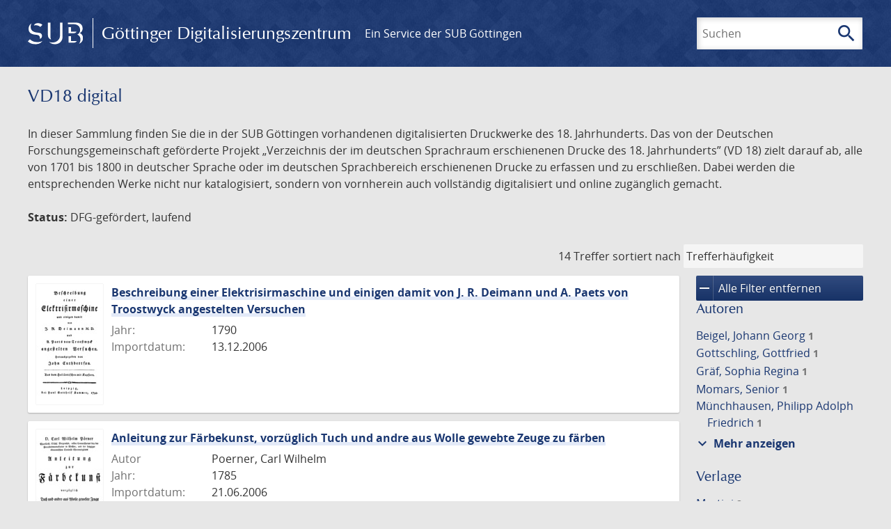

--- FILE ---
content_type: text/html; charset=UTF-8
request_url: https://gdz.sub.uni-goettingen.de/collection/vd18.digital?amp;page=1&filter%5B0%5D%5Bdc%5D=vd18.digital&filter%5B1%5D%5Bdc%5D=varia&filter%5B2%5D%5Bfacet_place_publish%5D=Leipzig&filter%5B3%5D%5Bdc%5D=digiwunschbuch&page=1
body_size: 8023
content:
<!DOCTYPE html>
<html class="root" lang="de">
<head>
    <meta charset="UTF-8"/>
<meta name="viewport" content="width=device-width, initial-scale=1">
<title>VD18 digital - GDZ - Göttinger Digitalisierungszentrum</title>
<link rel="icon" type="image/x-icon" href="/favicon.ico"/>
<link rel="alternate" type="application/atom+xml" title="Atom-Feed" href="https://gdz.sub.uni-goettingen.de/feed/atom" />
<link rel="alternate" type="application/rss+xml" title="RSS-Feed" href="https://gdz.sub.uni-goettingen.de/feed/rss" />
<meta property="og:title" content="VD18 digital - GDZ - Göttinger Digitalisierungszentrum" />
<meta property="og:type" content="website" />
            <link rel="stylesheet" href="/build/app.37fdcb1a.css">
    </head>
<body class="site">

<header class="header" data-role="header">
    <div class="header_inner">
        <div class="header_main" role="banner">
            <a class="header_logo" href="/">
                <img src="/images/sub-logo.svg" alt="SUB" title="Staats- und Universitätsbibliothek Göttingen">
                <span class="header_title -long">Göttinger Digitalisierungszentrum</span>
                <span class="header_title -short">GDZ</span>
            </a>
            <div class="header_secondary">
                <a href="https://www.sub.uni-goettingen.de">
                    Ein Service der SUB Göttingen
                </a>
            </div>
        </div>

        <ul class="header_nav">
                                    <li class="header_nav-item">
                <button class="header_search-toggle">
                    <i class="icon">search</i>
                    Suchen
                </button>
            </li>
        </ul>

        
<div class="search">
    <form name="search" method="get" action="/suche" class="search_form -visible" role="search">
    <input type="text" id="search_q" name="search[q]" required="required" class="search_input" size="32" placeholder="Suchen" />
    <button type="submit" class="search_submit" name="search_submit">
        <i class="icon">search</i>
        <span class="sr-only">Suchen</span>
    </button>
    <div class="search_popup">
        <div class="search_content -visible">
                            <ul class="search_list">
                            <li class="search_item"><input type="radio" id="search_searchScope_0" name="search[searchScope]" required="required" class="search_radio" value="all" /><label class="search_label required" for="search_searchScope_0">In allen Dokumenten</label></li>
            <li class="search_item"><input type="radio" id="search_searchScope_1" name="search[searchScope]" required="required" class="search_radio" value="vd18.digital" checked="checked" /><label class="search_label required" for="search_searchScope_1">In der Sammlung: VD18 digital</label></li>
    
                </ul>
                <hr class="search_separator">
                        <p>Durchsuche</p>
            <ul class="search_list">
                        <li class="search_item"><input type="radio" id="search_searchType_0" name="search[searchType]" required="required" class="search_radio" value="metadata" checked="checked" /><label class="search_label required" for="search_searchType_0">Metadaten</label></li>
            <li class="search_item"><input type="radio" id="search_searchType_1" name="search[searchType]" required="required" class="search_radio" value="fulltext" /><label class="search_label required" for="search_searchType_1">Volltext</label></li>
            <li class="search_item"><input type="radio" id="search_searchType_2" name="search[searchType]" required="required" class="search_radio" value="default" /><label class="search_label required" for="search_searchType_2">Metadaten und Volltext</label></li>
    
            </ul>
            <p>
                <a href="/search/advanced/">Erweiterte Suche</a>
            </p>
            <button class="search_close" title="Schließen">
                <i class="icon">close</i>
                <span class="sr-only">Schließen</span>
            </button>
        </div>
    </div>
    <input type="hidden" id="search_collection" name="search[collection]" value="vd18.digital" />
    </form>
</div>

    </div>
</header>

<div class="site_wrap">
    <div class="content">
            
    <div class="collections_above">
        <header class="collections_header">
            <h1 class="collections_title">VD18 digital</h1>
        </header>

                    <p>In dieser Sammlung finden Sie die in der SUB Göttingen vorhandenen digitalisierten Druckwerke des 18. Jahrhunderts. Das von der Deutschen Forschungsgemeinschaft geförderte Projekt „Verzeichnis der im deutschen Sprachraum erschienenen Drucke des 18. Jahrhunderts” (VD 18) zielt darauf ab, alle von 1701 bis 1800 in deutscher Sprache oder im deutschen Sprachbereich erschienenen Drucke zu erfassen und zu erschließen. Dabei werden die entsprechenden Werke nicht nur katalogisiert, sondern von vornherein auch vollständig digitalisiert und online zugänglich gemacht.</p>
<p><strong>Status:</strong> DFG-gefördert, laufend</p>
            </div>
                    <div class="navigation -top">
    <div class="find_aside">
        <span class="find_count">14 Treffer</span>
        <span class="find_sort">
                
    <label for="sort">sortiert nach</label>
    <select class="find_sort-order" id="sort">
        <option value="score-desc" selected>Trefferhäufigkeit</option>
        <option value="bycreator-asc" >Autor aufsteigend</option>
        <option value="bycreator-desc" >Autor absteigend</option>
        <option value="year_publish-asc" >Jahr aufsteigend</option>
        <option value="year_publish-desc" >Jahr absteigend</option>
        <option value="date_indexed-asc" >Importdatum aufsteigend</option>
        <option value="date_indexed-desc" >Importdatum absteigend</option>
        <option value="bytitle-asc" >Titel aufsteigend</option>
        <option value="bytitle-desc" >Titel absteigend</option>
        <option value="date_modified-asc" >Änderungsdatum aufsteigend</option>
        <option value="date_modified-desc" >Änderungsdatum absteigend</option>
            </select>
</span>
    </div>
        

</div>

        <div class="result">

                            <section class="facets">
                    
<div class="facets_header">
    <button class="facets_toggle -show">Filter anzeigen</button>
    <button class="facets_toggle -hide hidden">Filter ausblenden</button>
</div>

<div class="facets_body">
                    <a class="facets_remove" href="/collection/vd18.digital?amp;page=1&amp;page=1">
            <i class="icon">remove</i>
            Alle Filter entfernen
        </a>
    
                                                                                                            
        <article class="facet">
                        
            <h2>Autoren</h2>

            <ol class="facet_list">
                                                                                                                                                                                                                                                                                                                                                                                                                                                                                                                                                                                                                                                                <li class="facet_item">
                                                                                                <a class="facet_link" href="/collection/vd18.digital?amp;page=1&amp;filter%5B0%5D%5Bdc%5D=vd18.digital&amp;filter%5B1%5D%5Bdc%5D=varia&amp;filter%5B2%5D%5Bfacet_place_publish%5D=Leipzig&amp;filter%5B3%5D%5Bdc%5D=digiwunschbuch&amp;filter%5B4%5D%5Bfacet_creator_personal%5D=Beigel,%20Johann%20Georg" title="Filter hinzufügen: Autor ist „Beigel, Johann Georg“">
                                    Beigel, Johann Georg&nbsp;<span class="facet_count">1</span>
                                </a>
                            </li>
                                                                                                <li class="facet_item">
                                                                                                <a class="facet_link" href="/collection/vd18.digital?amp;page=1&amp;filter%5B0%5D%5Bdc%5D=vd18.digital&amp;filter%5B1%5D%5Bdc%5D=varia&amp;filter%5B2%5D%5Bfacet_place_publish%5D=Leipzig&amp;filter%5B3%5D%5Bdc%5D=digiwunschbuch&amp;filter%5B4%5D%5Bfacet_creator_personal%5D=Gottschling,%20Gottfried" title="Filter hinzufügen: Autor ist „Gottschling, Gottfried“">
                                    Gottschling, Gottfried&nbsp;<span class="facet_count">1</span>
                                </a>
                            </li>
                                                                                                <li class="facet_item">
                                                                                                <a class="facet_link" href="/collection/vd18.digital?amp;page=1&amp;filter%5B0%5D%5Bdc%5D=vd18.digital&amp;filter%5B1%5D%5Bdc%5D=varia&amp;filter%5B2%5D%5Bfacet_place_publish%5D=Leipzig&amp;filter%5B3%5D%5Bdc%5D=digiwunschbuch&amp;filter%5B4%5D%5Bfacet_creator_personal%5D=Gr%C3%A4f,%20Sophia%20Regina" title="Filter hinzufügen: Autor ist „Gräf, Sophia Regina“">
                                    Gräf, Sophia Regina&nbsp;<span class="facet_count">1</span>
                                </a>
                            </li>
                                                                                                <li class="facet_item">
                                                                                                <a class="facet_link" href="/collection/vd18.digital?amp;page=1&amp;filter%5B0%5D%5Bdc%5D=vd18.digital&amp;filter%5B1%5D%5Bdc%5D=varia&amp;filter%5B2%5D%5Bfacet_place_publish%5D=Leipzig&amp;filter%5B3%5D%5Bdc%5D=digiwunschbuch&amp;filter%5B4%5D%5Bfacet_creator_personal%5D=Momars,%20Senior" title="Filter hinzufügen: Autor ist „Momars, Senior“">
                                    Momars, Senior&nbsp;<span class="facet_count">1</span>
                                </a>
                            </li>
                                                                                                <li class="facet_item">
                                                                                                <a class="facet_link" href="/collection/vd18.digital?amp;page=1&amp;filter%5B0%5D%5Bdc%5D=vd18.digital&amp;filter%5B1%5D%5Bdc%5D=varia&amp;filter%5B2%5D%5Bfacet_place_publish%5D=Leipzig&amp;filter%5B3%5D%5Bdc%5D=digiwunschbuch&amp;filter%5B4%5D%5Bfacet_creator_personal%5D=M%C3%BCnchhausen,%20Philipp%20Adolph%20Friedrich" title="Filter hinzufügen: Autor ist „Münchhausen, Philipp Adolph Friedrich“">
                                    Münchhausen, Philipp Adolph Friedrich&nbsp;<span class="facet_count">1</span>
                                </a>
                            </li>
                                                                                                <li class="facet_item">
                                                                                                <a class="facet_link" href="/collection/vd18.digital?amp;page=1&amp;filter%5B0%5D%5Bdc%5D=vd18.digital&amp;filter%5B1%5D%5Bdc%5D=varia&amp;filter%5B2%5D%5Bfacet_place_publish%5D=Leipzig&amp;filter%5B3%5D%5Bdc%5D=digiwunschbuch&amp;filter%5B4%5D%5Bfacet_creator_personal%5D=Poerner,%20Carl%20Wilhelm" title="Filter hinzufügen: Autor ist „Poerner, Carl Wilhelm“">
                                    Poerner, Carl Wilhelm&nbsp;<span class="facet_count">1</span>
                                </a>
                            </li>
                                                                                                <li class="facet_item">
                                                                                                <a class="facet_link" href="/collection/vd18.digital?amp;page=1&amp;filter%5B0%5D%5Bdc%5D=vd18.digital&amp;filter%5B1%5D%5Bdc%5D=varia&amp;filter%5B2%5D%5Bfacet_place_publish%5D=Leipzig&amp;filter%5B3%5D%5Bdc%5D=digiwunschbuch&amp;filter%5B4%5D%5Bfacet_creator_personal%5D=Reinhardt,%20Laurentius" title="Filter hinzufügen: Autor ist „Reinhardt, Laurentius“">
                                    Reinhardt, Laurentius&nbsp;<span class="facet_count">1</span>
                                </a>
                            </li>
                                                                                                <li class="facet_item">
                                                                                                <a class="facet_link" href="/collection/vd18.digital?amp;page=1&amp;filter%5B0%5D%5Bdc%5D=vd18.digital&amp;filter%5B1%5D%5Bdc%5D=varia&amp;filter%5B2%5D%5Bfacet_place_publish%5D=Leipzig&amp;filter%5B3%5D%5Bdc%5D=digiwunschbuch&amp;filter%5B4%5D%5Bfacet_creator_personal%5D=Semler,%20Johann%20Salomo" title="Filter hinzufügen: Autor ist „Semler, Johann Salomo“">
                                    Semler, Johann Salomo&nbsp;<span class="facet_count">1</span>
                                </a>
                            </li>
                                                                                                <li class="facet_item">
                                                                                                <a class="facet_link" href="/collection/vd18.digital?amp;page=1&amp;filter%5B0%5D%5Bdc%5D=vd18.digital&amp;filter%5B1%5D%5Bdc%5D=varia&amp;filter%5B2%5D%5Bfacet_place_publish%5D=Leipzig&amp;filter%5B3%5D%5Bdc%5D=digiwunschbuch&amp;filter%5B4%5D%5Bfacet_creator_personal%5D=V." title="Filter hinzufügen: Autor ist „V.“">
                                    V.&nbsp;<span class="facet_count">1</span>
                                </a>
                            </li>
                                                                                                <li class="facet_item">
                                                                                                <a class="facet_link" href="/collection/vd18.digital?amp;page=1&amp;filter%5B0%5D%5Bdc%5D=vd18.digital&amp;filter%5B1%5D%5Bdc%5D=varia&amp;filter%5B2%5D%5Bfacet_place_publish%5D=Leipzig&amp;filter%5B3%5D%5Bdc%5D=digiwunschbuch&amp;filter%5B4%5D%5Bfacet_creator_personal%5D=Wagner,%20Christoph" title="Filter hinzufügen: Autor ist „Wagner, Christoph“">
                                    Wagner, Christoph&nbsp;<span class="facet_count">1</span>
                                </a>
                            </li>
                                                                                                <li class="facet_item">
                                                                                                <a class="facet_link" href="/collection/vd18.digital?amp;page=1&amp;filter%5B0%5D%5Bdc%5D=vd18.digital&amp;filter%5B1%5D%5Bdc%5D=varia&amp;filter%5B2%5D%5Bfacet_place_publish%5D=Leipzig&amp;filter%5B3%5D%5Bdc%5D=digiwunschbuch&amp;filter%5B4%5D%5Bfacet_creator_personal%5D=Wezel,%20Johann%20Carl" title="Filter hinzufügen: Autor ist „Wezel, Johann Carl“">
                                    Wezel, Johann Carl&nbsp;<span class="facet_count">1</span>
                                </a>
                            </li>
                                                                        </ol>

                            <button class="facet_list-toggle -expand">
                    <i class="icon">expand_more</i>
                    Mehr anzeigen
                </button>

                <button class="facet_list-toggle -collapse">
                    <i class="icon">expand_less</i>
                    Weniger anzeigen
                </button>
                    </article>
                                                                                                                    
        <article class="facet">
                        
            <h2>Verlage</h2>

            <ol class="facet_list">
                                                                                                                                                                                                                                                                                                                                                                                                                                                                                                                                                                                                                                                                                                                                                        <li class="facet_item">
                                                                                                <a class="facet_link" href="/collection/vd18.digital?amp;page=1&amp;filter%5B0%5D%5Bdc%5D=vd18.digital&amp;filter%5B1%5D%5Bdc%5D=varia&amp;filter%5B2%5D%5Bfacet_place_publish%5D=Leipzig&amp;filter%5B3%5D%5Bdc%5D=digiwunschbuch&amp;filter%5B4%5D%5Bfacet_publisher%5D=Martini" title="Filter hinzufügen: Verlag ist „Martini“">
                                    Martini&nbsp;<span class="facet_count">2</span>
                                </a>
                            </li>
                                                                                                <li class="facet_item">
                                                                                                <a class="facet_link" href="/collection/vd18.digital?amp;page=1&amp;filter%5B0%5D%5Bdc%5D=vd18.digital&amp;filter%5B1%5D%5Bdc%5D=varia&amp;filter%5B2%5D%5Bfacet_place_publish%5D=Leipzig&amp;filter%5B3%5D%5Bdc%5D=digiwunschbuch&amp;filter%5B4%5D%5Bfacet_publisher%5D=Beer" title="Filter hinzufügen: Verlag ist „Beer“">
                                    Beer&nbsp;<span class="facet_count">1</span>
                                </a>
                            </li>
                                                                                                <li class="facet_item">
                                                                                                <a class="facet_link" href="/collection/vd18.digital?amp;page=1&amp;filter%5B0%5D%5Bdc%5D=vd18.digital&amp;filter%5B1%5D%5Bdc%5D=varia&amp;filter%5B2%5D%5Bfacet_place_publish%5D=Leipzig&amp;filter%5B3%5D%5Bdc%5D=digiwunschbuch&amp;filter%5B4%5D%5Bfacet_publisher%5D=Breitkopf" title="Filter hinzufügen: Verlag ist „Breitkopf“">
                                    Breitkopf&nbsp;<span class="facet_count">1</span>
                                </a>
                            </li>
                                                                                                <li class="facet_item">
                                                                                                <a class="facet_link" href="/collection/vd18.digital?amp;page=1&amp;filter%5B0%5D%5Bdc%5D=vd18.digital&amp;filter%5B1%5D%5Bdc%5D=varia&amp;filter%5B2%5D%5Bfacet_place_publish%5D=Leipzig&amp;filter%5B3%5D%5Bdc%5D=digiwunschbuch&amp;filter%5B4%5D%5Bfacet_publisher%5D=Crusius" title="Filter hinzufügen: Verlag ist „Crusius“">
                                    Crusius&nbsp;<span class="facet_count">1</span>
                                </a>
                            </li>
                                                                                                <li class="facet_item">
                                                                                                <a class="facet_link" href="/collection/vd18.digital?amp;page=1&amp;filter%5B0%5D%5Bdc%5D=vd18.digital&amp;filter%5B1%5D%5Bdc%5D=varia&amp;filter%5B2%5D%5Bfacet_place_publish%5D=Leipzig&amp;filter%5B3%5D%5Bdc%5D=digiwunschbuch&amp;filter%5B4%5D%5Bfacet_publisher%5D=Deer" title="Filter hinzufügen: Verlag ist „Deer“">
                                    Deer&nbsp;<span class="facet_count">1</span>
                                </a>
                            </li>
                                                                                                <li class="facet_item">
                                                                                                <a class="facet_link" href="/collection/vd18.digital?amp;page=1&amp;filter%5B0%5D%5Bdc%5D=vd18.digital&amp;filter%5B1%5D%5Bdc%5D=varia&amp;filter%5B2%5D%5Bfacet_place_publish%5D=Leipzig&amp;filter%5B3%5D%5Bdc%5D=digiwunschbuch&amp;filter%5B4%5D%5Bfacet_publisher%5D=Dyk" title="Filter hinzufügen: Verlag ist „Dyk“">
                                    Dyk&nbsp;<span class="facet_count">1</span>
                                </a>
                            </li>
                                                                                                <li class="facet_item">
                                                                                                <a class="facet_link" href="/collection/vd18.digital?amp;page=1&amp;filter%5B0%5D%5Bdc%5D=vd18.digital&amp;filter%5B1%5D%5Bdc%5D=varia&amp;filter%5B2%5D%5Bfacet_place_publish%5D=Leipzig&amp;filter%5B3%5D%5Bdc%5D=digiwunschbuch&amp;filter%5B4%5D%5Bfacet_publisher%5D=Gleditsch" title="Filter hinzufügen: Verlag ist „Gleditsch“">
                                    Gleditsch&nbsp;<span class="facet_count">1</span>
                                </a>
                            </li>
                                                                                                <li class="facet_item">
                                                                                                <a class="facet_link" href="/collection/vd18.digital?amp;page=1&amp;filter%5B0%5D%5Bdc%5D=vd18.digital&amp;filter%5B1%5D%5Bdc%5D=varia&amp;filter%5B2%5D%5Bfacet_place_publish%5D=Leipzig&amp;filter%5B3%5D%5Bdc%5D=digiwunschbuch&amp;filter%5B4%5D%5Bfacet_publisher%5D=Groschuff" title="Filter hinzufügen: Verlag ist „Groschuff“">
                                    Groschuff&nbsp;<span class="facet_count">1</span>
                                </a>
                            </li>
                                                                                                <li class="facet_item">
                                                                                                <a class="facet_link" href="/collection/vd18.digital?amp;page=1&amp;filter%5B0%5D%5Bdc%5D=vd18.digital&amp;filter%5B1%5D%5Bdc%5D=varia&amp;filter%5B2%5D%5Bfacet_place_publish%5D=Leipzig&amp;filter%5B3%5D%5Bdc%5D=digiwunschbuch&amp;filter%5B4%5D%5Bfacet_publisher%5D=G%C3%B6schen" title="Filter hinzufügen: Verlag ist „Göschen“">
                                    Göschen&nbsp;<span class="facet_count">1</span>
                                </a>
                            </li>
                                                                                                <li class="facet_item">
                                                                                                <a class="facet_link" href="/collection/vd18.digital?amp;page=1&amp;filter%5B0%5D%5Bdc%5D=vd18.digital&amp;filter%5B1%5D%5Bdc%5D=varia&amp;filter%5B2%5D%5Bfacet_place_publish%5D=Leipzig&amp;filter%5B3%5D%5Bdc%5D=digiwunschbuch&amp;filter%5B4%5D%5Bfacet_publisher%5D=Klinger" title="Filter hinzufügen: Verlag ist „Klinger“">
                                    Klinger&nbsp;<span class="facet_count">1</span>
                                </a>
                            </li>
                                                                                                <li class="facet_item">
                                                                                                <a class="facet_link" href="/collection/vd18.digital?amp;page=1&amp;filter%5B0%5D%5Bdc%5D=vd18.digital&amp;filter%5B1%5D%5Bdc%5D=varia&amp;filter%5B2%5D%5Bfacet_place_publish%5D=Leipzig&amp;filter%5B3%5D%5Bdc%5D=digiwunschbuch&amp;filter%5B4%5D%5Bfacet_publisher%5D=Kummer" title="Filter hinzufügen: Verlag ist „Kummer“">
                                    Kummer&nbsp;<span class="facet_count">1</span>
                                </a>
                            </li>
                                                                                                <li class="facet_item">
                                                                                                <a class="facet_link" href="/collection/vd18.digital?amp;page=1&amp;filter%5B0%5D%5Bdc%5D=vd18.digital&amp;filter%5B1%5D%5Bdc%5D=varia&amp;filter%5B2%5D%5Bfacet_place_publish%5D=Leipzig&amp;filter%5B3%5D%5Bdc%5D=digiwunschbuch&amp;filter%5B4%5D%5Bfacet_publisher%5D=Weidmann%20und%20Reich" title="Filter hinzufügen: Verlag ist „Weidmann und Reich“">
                                    Weidmann und Reich&nbsp;<span class="facet_count">1</span>
                                </a>
                            </li>
                                                                                                <li class="facet_item">
                                                                                                <a class="facet_link" href="/collection/vd18.digital?amp;page=1&amp;filter%5B0%5D%5Bdc%5D=vd18.digital&amp;filter%5B1%5D%5Bdc%5D=varia&amp;filter%5B2%5D%5Bfacet_place_publish%5D=Leipzig&amp;filter%5B3%5D%5Bdc%5D=digiwunschbuch&amp;filter%5B4%5D%5Bfacet_publisher%5D=%5BSch%C3%B6ps%5D" title="Filter hinzufügen: Verlag ist „[Schöps]“">
                                    [Schöps]&nbsp;<span class="facet_count">1</span>
                                </a>
                            </li>
                                                                        </ol>

                            <button class="facet_list-toggle -expand">
                    <i class="icon">expand_more</i>
                    Mehr anzeigen
                </button>

                <button class="facet_list-toggle -collapse">
                    <i class="icon">expand_less</i>
                    Weniger anzeigen
                </button>
                    </article>
                                                                                                                                                
        <article class="facet">
                        
            <h2>Orte</h2>

            <ol class="facet_list">
                                                                                                                                        <li class="facet_item">
                                                                                                                                                                                                                                                                                                                                                                                                                                                                                                                            <a class="facet_link -remove" href="/collection/vd18.digital?amp;page=1&amp;filter%5B0%5D%5Bdc%5D=vd18.digital&amp;filter%5B1%5D%5Bdc%5D=varia&amp;filter%5B2%5D%5Bdc%5D=digiwunschbuch&amp;page=1" title="Filter entfernen: Ort ist „Leipzig“">
                                    <i class="icon">remove</i>
                                    Leipzig&nbsp;<span class="facet_count">14</span>
                                </a>
                            </li>
                                                                                                                                        </ol>

                            <button class="facet_list-toggle -expand">
                    <i class="icon">expand_more</i>
                    Mehr anzeigen
                </button>

                <button class="facet_list-toggle -collapse">
                    <i class="icon">expand_less</i>
                    Weniger anzeigen
                </button>
                    </article>
                                                                                                                    
        <article class="facet">
                        
            <h2>Jahre</h2>

            <ol class="facet_list">
                                                                                                                                    </ol>

                                                            <div
                    class="facet_histogram"
                    data-years='[[1707,1],[1710,1],[1715,1],[1720,1],[1725,1],[1726,1],[1753,1],[1766,1],[1780,1],[1781,1],[1785,1],[1786,1],[1790,1],[1793,1]]'
                >
                </div>
                <form class="facet_year">
                    <input
                        type="number"
                        class="facet_year-input"
                        min="0"
                        max="9999"
                        placeholder="Jahr"
                        value=""
                    >
                    bis
                    <input
                        type="number"
                        class="facet_year-input"
                        min="0"
                        max="9999"
                        placeholder="Jahr"
                        value=""
                    >
                    <button type="submit" class="facet_year-submit">
                        <i class="icon">keyboard_arrow_right</i>
                        <span class="sr-only">Suche einschränken</span>
                    </button>
                </form>
                    </article>
                                                                                                                                                                                                        
        <article class="facet">
                        
            <h2>Sammlungen</h2>

            <ol class="facet_list">
                                                                                                                                        <li class="facet_item">
                                                                                                                                                                                                                                                                                                                                                                                                                                                                                                                            <a class="facet_link -remove" href="/collection/vd18.digital?amp;page=1&amp;filter%5B0%5D%5Bdc%5D=vd18.digital&amp;filter%5B1%5D%5Bdc%5D=varia&amp;filter%5B2%5D%5Bfacet_place_publish%5D=Leipzig&amp;page=1" title="Filter entfernen: Sammlung ist „DigiWunschbuch“">
                                    <i class="icon">remove</i>
                                    DigiWunschbuch&nbsp;<span class="facet_count">14</span>
                                </a>
                            </li>
                                                                                                <li class="facet_item">
                                                                                                                                                                                                                                                                                                                                                                                                                                                                                                                            <a class="facet_link -remove" href="/collection/vd18.digital?amp;page=1&amp;filter%5B0%5D%5Bdc%5D=vd18.digital&amp;filter%5B1%5D%5Bfacet_place_publish%5D=Leipzig&amp;filter%5B2%5D%5Bdc%5D=digiwunschbuch&amp;page=1" title="Filter entfernen: Sammlung ist „Varia“">
                                    <i class="icon">remove</i>
                                    Varia&nbsp;<span class="facet_count">14</span>
                                </a>
                            </li>
                                                                                                <li class="facet_item">
                                                                                                                                                                                                                                                                                                                                                                                                                                                                                                                            <a class="facet_link -remove" href="/collection/vd18.digital?amp;page=1&amp;filter%5B0%5D%5Bdc%5D=varia&amp;filter%5B1%5D%5Bfacet_place_publish%5D=Leipzig&amp;filter%5B2%5D%5Bdc%5D=digiwunschbuch&amp;page=1" title="Filter entfernen: Sammlung ist „VD18 digital“">
                                    <i class="icon">remove</i>
                                    VD18 digital&nbsp;<span class="facet_count">14</span>
                                </a>
                            </li>
                                                                                                                                                                                                                                </ol>

                            <button class="facet_list-toggle -expand">
                    <i class="icon">expand_more</i>
                    Mehr anzeigen
                </button>

                <button class="facet_list-toggle -collapse">
                    <i class="icon">expand_less</i>
                    Weniger anzeigen
                </button>
                    </article>
            </div>
                </section>
            
            <ol class="result_list" start="1">
                
                                        <li class="result_item">
    <article class="result_wrap">
        <div class="result_left">
                                                    
                            <a class="result_thumbnail" href="/id/PPN520785878?origin=/collection/vd18.digital?amp%253Bpage%3D1%26filter%255B0%255D%255Bdc%255D%3Dvd18.digital%26filter%255B1%255D%255Bdc%255D%3Dvaria%26filter%255B2%255D%255Bfacet_place_publish%255D%3DLeipzig%26filter%255B3%255D%255Bdc%255D%3Ddigiwunschbuch%26page%3D1&amp;collection=vd18.digital">
                    <img src="https://images.sub.uni-goettingen.de/iiif/image/gdz:PPN520785878:00000001/full/96,/0/default.jpg" alt="">
                </a>
                    </div>

        <div class="result_metadata">
            <h2 class="result_title">
                <a class="result_link" title="Beschreibung einer Elektrisirmaschine und einigen damit von J. R. Deimann und A. Paets von Troostwyck angestelten Versuchen" href="/id/PPN520785878?origin=/collection/vd18.digital?amp%253Bpage%3D1%26filter%255B0%255D%255Bdc%255D%3Dvd18.digital%26filter%255B1%255D%255Bdc%255D%3Dvaria%26filter%255B2%255D%255Bfacet_place_publish%255D%3DLeipzig%26filter%255B3%255D%255Bdc%255D%3Ddigiwunschbuch%26page%3D1&amp;collection=vd18.digital">Beschreibung einer Elektrisirmaschine und einigen damit von J. R. Deimann und A. Paets von Troostwyck angestelten Versuchen</a>
                <button class="result_title-toggle -expand">
                    <i class="icon">expand_more</i>
                    Ganzen Titel anzeigen
                </button>
                <button class="result_title-toggle -collapse">
                    <i class="icon">expand_less</i>
                    Titel verkleinern
                </button>
            </h2>

                        
            <dl class="result_info">
                                                    <dt>Jahr:</dt>
                    <dd>
                        1790
                    </dd>
                
                <dt>Importdatum:</dt>
                <dd>
                    13.12.2006
                </dd>
            </dl>
                    </div>
    </article>
</li>
                                        <li class="result_item">
    <article class="result_wrap">
        <div class="result_left">
                                                    
                            <a class="result_thumbnail" href="/id/PPN513073736?origin=/collection/vd18.digital?amp%253Bpage%3D1%26filter%255B0%255D%255Bdc%255D%3Dvd18.digital%26filter%255B1%255D%255Bdc%255D%3Dvaria%26filter%255B2%255D%255Bfacet_place_publish%255D%3DLeipzig%26filter%255B3%255D%255Bdc%255D%3Ddigiwunschbuch%26page%3D1&amp;collection=vd18.digital">
                    <img src="https://images.sub.uni-goettingen.de/iiif/image/gdz:PPN513073736:00000001/full/96,/0/default.jpg" alt="">
                </a>
                    </div>

        <div class="result_metadata">
            <h2 class="result_title">
                <a class="result_link" title="Anleitung zur Färbekunst, vorzüglich Tuch und andre aus Wolle gewebte Zeuge zu färben" href="/id/PPN513073736?origin=/collection/vd18.digital?amp%253Bpage%3D1%26filter%255B0%255D%255Bdc%255D%3Dvd18.digital%26filter%255B1%255D%255Bdc%255D%3Dvaria%26filter%255B2%255D%255Bfacet_place_publish%255D%3DLeipzig%26filter%255B3%255D%255Bdc%255D%3Ddigiwunschbuch%26page%3D1&amp;collection=vd18.digital">Anleitung zur Färbekunst, vorzüglich Tuch und andre aus Wolle gewebte Zeuge zu färben</a>
                <button class="result_title-toggle -expand">
                    <i class="icon">expand_more</i>
                    Ganzen Titel anzeigen
                </button>
                <button class="result_title-toggle -collapse">
                    <i class="icon">expand_less</i>
                    Titel verkleinern
                </button>
            </h2>

                        
            <dl class="result_info">
                                    <dt>Autor</dt>
                    <dd>
                                                    Poerner, Carl Wilhelm                                            </dd>
                                                    <dt>Jahr:</dt>
                    <dd>
                        1785
                    </dd>
                
                <dt>Importdatum:</dt>
                <dd>
                    21.06.2006
                </dd>
            </dl>
                    </div>
    </article>
</li>
                                        <li class="result_item">
    <article class="result_wrap">
        <div class="result_left">
                                                    
                            <a class="result_thumbnail" href="/id/PPN557167051?origin=/collection/vd18.digital?amp%253Bpage%3D1%26filter%255B0%255D%255Bdc%255D%3Dvd18.digital%26filter%255B1%255D%255Bdc%255D%3Dvaria%26filter%255B2%255D%255Bfacet_place_publish%255D%3DLeipzig%26filter%255B3%255D%255Bdc%255D%3Ddigiwunschbuch%26page%3D1&amp;collection=vd18.digital">
                    <img src="https://images.sub.uni-goettingen.de/iiif/image/gdz:PPN557167051:00000001/full/96,/0/default.jpg" alt="">
                </a>
                    </div>

        <div class="result_metadata">
            <h2 class="result_title">
                <a class="result_link" title="Bosporomachia, ¯egun philoneikia Asias kai Europ¯es, eis to katastenon t¯es K¯onstantinupole¯os" href="/id/PPN557167051?origin=/collection/vd18.digital?amp%253Bpage%3D1%26filter%255B0%255D%255Bdc%255D%3Dvd18.digital%26filter%255B1%255D%255Bdc%255D%3Dvaria%26filter%255B2%255D%255Bfacet_place_publish%255D%3DLeipzig%26filter%255B3%255D%255Bdc%255D%3Ddigiwunschbuch%26page%3D1&amp;collection=vd18.digital">Bosporomachia, ¯egun philoneikia Asias kai Europ¯es, eis to katastenon t¯es K¯onstantinupole¯os</a>
                <button class="result_title-toggle -expand">
                    <i class="icon">expand_more</i>
                    Ganzen Titel anzeigen
                </button>
                <button class="result_title-toggle -collapse">
                    <i class="icon">expand_less</i>
                    Titel verkleinern
                </button>
            </h2>

                        
            <dl class="result_info">
                                    <dt>Autor</dt>
                    <dd>
                                                    Momars, Senior                                            </dd>
                                                    <dt>Jahr:</dt>
                    <dd>
                        1766
                    </dd>
                
                <dt>Importdatum:</dt>
                <dd>
                    13.02.2008
                </dd>
            </dl>
                    </div>
    </article>
</li>
                                        <li class="result_item">
    <article class="result_wrap">
        <div class="result_left">
                                                    
                            <a class="result_thumbnail" href="/id/PPN527303135?origin=/collection/vd18.digital?amp%253Bpage%3D1%26filter%255B0%255D%255Bdc%255D%3Dvd18.digital%26filter%255B1%255D%255Bdc%255D%3Dvaria%26filter%255B2%255D%255Bfacet_place_publish%255D%3DLeipzig%26filter%255B3%255D%255Bdc%255D%3Ddigiwunschbuch%26page%3D1&amp;collection=vd18.digital">
                    <img src="https://images.sub.uni-goettingen.de/iiif/image/gdz:PPN527303135:00000002/full/96,/0/default.jpg" alt="">
                </a>
                    </div>

        <div class="result_metadata">
            <h2 class="result_title">
                <a class="result_link" title="Leipziger Kirchen-Staat : das ist deutlicher Unterricht vom Gottes-Dienst in Leipzig" href="/id/PPN527303135?origin=/collection/vd18.digital?amp%253Bpage%3D1%26filter%255B0%255D%255Bdc%255D%3Dvd18.digital%26filter%255B1%255D%255Bdc%255D%3Dvaria%26filter%255B2%255D%255Bfacet_place_publish%255D%3DLeipzig%26filter%255B3%255D%255Bdc%255D%3Ddigiwunschbuch%26page%3D1&amp;collection=vd18.digital">Leipziger Kirchen-Staat : das ist deutlicher Unterricht vom Gottes-Dienst in Leipzig</a>
                <button class="result_title-toggle -expand">
                    <i class="icon">expand_more</i>
                    Ganzen Titel anzeigen
                </button>
                <button class="result_title-toggle -collapse">
                    <i class="icon">expand_less</i>
                    Titel verkleinern
                </button>
            </h2>

                        
            <dl class="result_info">
                                                    <dt>Jahr:</dt>
                    <dd>
                        1710
                    </dd>
                
                <dt>Importdatum:</dt>
                <dd>
                    14.05.2007
                </dd>
            </dl>
                    </div>
    </article>
</li>
                                        <li class="result_item">
    <article class="result_wrap">
        <div class="result_left">
                                                    
                            <a class="result_thumbnail" href="/id/PPN545674085?origin=/collection/vd18.digital?amp%253Bpage%3D1%26filter%255B0%255D%255Bdc%255D%3Dvd18.digital%26filter%255B1%255D%255Bdc%255D%3Dvaria%26filter%255B2%255D%255Bfacet_place_publish%255D%3DLeipzig%26filter%255B3%255D%255Bdc%255D%3Ddigiwunschbuch%26page%3D1&amp;collection=vd18.digital">
                    <img src="/images/collections.svg" alt="">
                </a>
                    </div>

        <div class="result_metadata">
            <h2 class="result_title">
                <a class="result_link" title="Laurentii Reinhardts ... Geistliche Gedichte" href="/id/PPN545674085?origin=/collection/vd18.digital?amp%253Bpage%3D1%26filter%255B0%255D%255Bdc%255D%3Dvd18.digital%26filter%255B1%255D%255Bdc%255D%3Dvaria%26filter%255B2%255D%255Bfacet_place_publish%255D%3DLeipzig%26filter%255B3%255D%255Bdc%255D%3Ddigiwunschbuch%26page%3D1&amp;collection=vd18.digital">Laurentii Reinhardts ... Geistliche Gedichte</a>
                <button class="result_title-toggle -expand">
                    <i class="icon">expand_more</i>
                    Ganzen Titel anzeigen
                </button>
                <button class="result_title-toggle -collapse">
                    <i class="icon">expand_less</i>
                    Titel verkleinern
                </button>
            </h2>

                        
            <dl class="result_info">
                                    <dt>Autor</dt>
                    <dd>
                                                    Reinhardt, Laurentius                                            </dd>
                                                    <dt>Jahr:</dt>
                    <dd>
                        1725
                    </dd>
                
                <dt>Importdatum:</dt>
                <dd>
                    16.10.2007
                </dd>
            </dl>
                    </div>
    </article>
</li>
                                        <li class="result_item">
    <article class="result_wrap">
        <div class="result_left">
                                                    
                            <a class="result_thumbnail" href="/id/PPN644431628?origin=/collection/vd18.digital?amp%253Bpage%3D1%26filter%255B0%255D%255Bdc%255D%3Dvd18.digital%26filter%255B1%255D%255Bdc%255D%3Dvaria%26filter%255B2%255D%255Bfacet_place_publish%255D%3DLeipzig%26filter%255B3%255D%255Bdc%255D%3Ddigiwunschbuch%26page%3D1&amp;collection=vd18.digital">
                    <img src="https://images.sub.uni-goettingen.de/iiif/image/gdz:PPN644431628:00000007/full/96,/0/default.jpg" alt="">
                </a>
                    </div>

        <div class="result_metadata">
            <h2 class="result_title">
                <a class="result_link" title="Balsam aus Gilead" href="/id/PPN644431628?origin=/collection/vd18.digital?amp%253Bpage%3D1%26filter%255B0%255D%255Bdc%255D%3Dvd18.digital%26filter%255B1%255D%255Bdc%255D%3Dvaria%26filter%255B2%255D%255Bfacet_place_publish%255D%3DLeipzig%26filter%255B3%255D%255Bdc%255D%3Ddigiwunschbuch%26page%3D1&amp;collection=vd18.digital">Balsam aus Gilead</a>
                <button class="result_title-toggle -expand">
                    <i class="icon">expand_more</i>
                    Ganzen Titel anzeigen
                </button>
                <button class="result_title-toggle -collapse">
                    <i class="icon">expand_less</i>
                    Titel verkleinern
                </button>
            </h2>

                        
            <dl class="result_info">
                                    <dt>Autor</dt>
                    <dd>
                                                    Gottschling, Gottfried                                            </dd>
                                                    <dt>Jahr:</dt>
                    <dd>
                        1720
                    </dd>
                
                <dt>Importdatum:</dt>
                <dd>
                    01.02.2011
                </dd>
            </dl>
                    </div>
    </article>
</li>
                                        <li class="result_item">
    <article class="result_wrap">
        <div class="result_left">
                                                    
                            <a class="result_thumbnail" href="/id/PPN644929561?origin=/collection/vd18.digital?amp%253Bpage%3D1%26filter%255B0%255D%255Bdc%255D%3Dvd18.digital%26filter%255B1%255D%255Bdc%255D%3Dvaria%26filter%255B2%255D%255Bfacet_place_publish%255D%3DLeipzig%26filter%255B3%255D%255Bdc%255D%3Ddigiwunschbuch%26page%3D1&amp;collection=vd18.digital">
                    <img src="https://images.sub.uni-goettingen.de/iiif/image/gdz:PPN644929561:00000005/full/96,/0/default.jpg" alt="">
                </a>
                    </div>

        <div class="result_metadata">
            <h2 class="result_title">
                <a class="result_link" title="Antwort auf Herrn Hofrath Karstens Abhandlung" href="/id/PPN644929561?origin=/collection/vd18.digital?amp%253Bpage%3D1%26filter%255B0%255D%255Bdc%255D%3Dvd18.digital%26filter%255B1%255D%255Bdc%255D%3Dvaria%26filter%255B2%255D%255Bfacet_place_publish%255D%3DLeipzig%26filter%255B3%255D%255Bdc%255D%3Ddigiwunschbuch%26page%3D1&amp;collection=vd18.digital">Antwort auf Herrn Hofrath Karstens Abhandlung</a>
                <button class="result_title-toggle -expand">
                    <i class="icon">expand_more</i>
                    Ganzen Titel anzeigen
                </button>
                <button class="result_title-toggle -collapse">
                    <i class="icon">expand_less</i>
                    Titel verkleinern
                </button>
            </h2>

                        
            <dl class="result_info">
                                    <dt>Autor</dt>
                    <dd>
                                                    Semler, Johann Salomo                                            </dd>
                                                    <dt>Jahr:</dt>
                    <dd>
                        1786
                    </dd>
                
                <dt>Importdatum:</dt>
                <dd>
                    15.02.2011
                </dd>
            </dl>
                            <p class="result_footer">
                    Teil eines mehrbändigen Werkes &ndash;  Stück 3
                </p>
                    </div>
    </article>
</li>
                                        <li class="result_item">
    <article class="result_wrap">
        <div class="result_left">
                                                    
                            <a class="result_thumbnail" href="/id/PPN647456680?origin=/collection/vd18.digital?amp%253Bpage%3D1%26filter%255B0%255D%255Bdc%255D%3Dvd18.digital%26filter%255B1%255D%255Bdc%255D%3Dvaria%26filter%255B2%255D%255Bfacet_place_publish%255D%3DLeipzig%26filter%255B3%255D%255Bdc%255D%3Ddigiwunschbuch%26page%3D1&amp;collection=vd18.digital">
                    <img src="https://images.sub.uni-goettingen.de/iiif/image/gdz:PPN647456680:00000005/full/96,/0/default.jpg" alt="">
                </a>
                    </div>

        <div class="result_metadata">
            <h2 class="result_title">
                <a class="result_link" title="Florilegium Passionale Christianum. Oder: Gottseelige Gedancken Uber Das bittere und Schmertzliche Leyden und Sterben, Siegreiche Auferstehung, und Triumphirende Himmelfarth unsers Heylandes Jesu Christi" href="/id/PPN647456680?origin=/collection/vd18.digital?amp%253Bpage%3D1%26filter%255B0%255D%255Bdc%255D%3Dvd18.digital%26filter%255B1%255D%255Bdc%255D%3Dvaria%26filter%255B2%255D%255Bfacet_place_publish%255D%3DLeipzig%26filter%255B3%255D%255Bdc%255D%3Ddigiwunschbuch%26page%3D1&amp;collection=vd18.digital">Florilegium Passionale Christianum. Oder: Gottseelige Gedancken Uber Das bittere und Schmertzliche Leyden und Sterben, Siegreiche Auferstehung, und Triumphirende Himmelfarth unsers Heylandes Jesu Christi</a>
                <button class="result_title-toggle -expand">
                    <i class="icon">expand_more</i>
                    Ganzen Titel anzeigen
                </button>
                <button class="result_title-toggle -collapse">
                    <i class="icon">expand_less</i>
                    Titel verkleinern
                </button>
            </h2>

                        
            <dl class="result_info">
                                    <dt>Autor</dt>
                    <dd>
                                                    Wagner, Christoph                                            </dd>
                                                    <dt>Jahr:</dt>
                    <dd>
                        1726
                    </dd>
                
                <dt>Importdatum:</dt>
                <dd>
                    14.03.2011
                </dd>
            </dl>
                    </div>
    </article>
</li>
                                        <li class="result_item">
    <article class="result_wrap">
        <div class="result_left">
                                                    
                            <a class="result_thumbnail" href="/id/PPN64745484X?origin=/collection/vd18.digital?amp%253Bpage%3D1%26filter%255B0%255D%255Bdc%255D%3Dvd18.digital%26filter%255B1%255D%255Bdc%255D%3Dvaria%26filter%255B2%255D%255Bfacet_place_publish%255D%3DLeipzig%26filter%255B3%255D%255Bdc%255D%3Ddigiwunschbuch%26page%3D1&amp;collection=vd18.digital">
                    <img src="https://images.sub.uni-goettingen.de/iiif/image/gdz:PPN64745484X:00000001/full/96,/0/default.jpg" alt="">
                </a>
                    </div>

        <div class="result_metadata">
            <h2 class="result_title">
                <a class="result_link" title="Ueber Lehnherrn und Dienstmann" href="/id/PPN64745484X?origin=/collection/vd18.digital?amp%253Bpage%3D1%26filter%255B0%255D%255Bdc%255D%3Dvd18.digital%26filter%255B1%255D%255Bdc%255D%3Dvaria%26filter%255B2%255D%255Bfacet_place_publish%255D%3DLeipzig%26filter%255B3%255D%255Bdc%255D%3Ddigiwunschbuch%26page%3D1&amp;collection=vd18.digital">Ueber Lehnherrn und Dienstmann</a>
                <button class="result_title-toggle -expand">
                    <i class="icon">expand_more</i>
                    Ganzen Titel anzeigen
                </button>
                <button class="result_title-toggle -collapse">
                    <i class="icon">expand_less</i>
                    Titel verkleinern
                </button>
            </h2>

                        
            <dl class="result_info">
                                    <dt>Autor</dt>
                    <dd>
                                                    Münchhausen, Philipp Adolph Friedrich                                            </dd>
                                                    <dt>Jahr:</dt>
                    <dd>
                        1793
                    </dd>
                
                <dt>Importdatum:</dt>
                <dd>
                    13.05.2011
                </dd>
            </dl>
                    </div>
    </article>
</li>
                                        <li class="result_item">
    <article class="result_wrap">
        <div class="result_left">
                                                    
                            <a class="result_thumbnail" href="/id/PPN620014458?origin=/collection/vd18.digital?amp%253Bpage%3D1%26filter%255B0%255D%255Bdc%255D%3Dvd18.digital%26filter%255B1%255D%255Bdc%255D%3Dvaria%26filter%255B2%255D%255Bfacet_place_publish%255D%3DLeipzig%26filter%255B3%255D%255Bdc%255D%3Ddigiwunschbuch%26page%3D1&amp;collection=vd18.digital">
                    <img src="https://images.sub.uni-goettingen.de/iiif/image/gdz:PPN620014458:00000007/full/96,/0/default.jpg" alt="">
                </a>
                    </div>

        <div class="result_metadata">
            <h2 class="result_title">
                <a class="result_link" title="Robinson Krusoe" href="/id/PPN620014458?origin=/collection/vd18.digital?amp%253Bpage%3D1%26filter%255B0%255D%255Bdc%255D%3Dvd18.digital%26filter%255B1%255D%255Bdc%255D%3Dvaria%26filter%255B2%255D%255Bfacet_place_publish%255D%3DLeipzig%26filter%255B3%255D%255Bdc%255D%3Ddigiwunschbuch%26page%3D1&amp;collection=vd18.digital">Robinson Krusoe</a>
                <button class="result_title-toggle -expand">
                    <i class="icon">expand_more</i>
                    Ganzen Titel anzeigen
                </button>
                <button class="result_title-toggle -collapse">
                    <i class="icon">expand_less</i>
                    Titel verkleinern
                </button>
            </h2>

                        
            <dl class="result_info">
                                    <dt>Autor</dt>
                    <dd>
                                                    Wezel, Johann Carl                                            </dd>
                                                    <dt>Jahr:</dt>
                    <dd>
                        1780
                    </dd>
                
                <dt>Importdatum:</dt>
                <dd>
                    19.03.2010
                </dd>
            </dl>
                            <p class="result_footer">
                    Teil eines mehrbändigen Werkes &ndash;  [Zweiter Teil]
                </p>
                    </div>
    </article>
</li>
                                        <li class="result_item">
    <article class="result_wrap">
        <div class="result_left">
                                                    
                            <a class="result_thumbnail" href="/id/PPN609069462?origin=/collection/vd18.digital?amp%253Bpage%3D1%26filter%255B0%255D%255Bdc%255D%3Dvd18.digital%26filter%255B1%255D%255Bdc%255D%3Dvaria%26filter%255B2%255D%255Bfacet_place_publish%255D%3DLeipzig%26filter%255B3%255D%255Bdc%255D%3Ddigiwunschbuch%26page%3D1&amp;collection=vd18.digital">
                    <img src="https://images.sub.uni-goettingen.de/iiif/image/gdz:PPN609069462:00000002/full/96,/0/default.jpg" alt="">
                </a>
                    </div>

        <div class="result_metadata">
            <h2 class="result_title">
                <a class="result_link" title="Eines andächtigen Frauenzimmers S. R. G. Ihrem Jesu im Glauben dargebrachte Liebes-Opffer d.i. Poetische Applicationes derer Sonn- und Fest-täglichen Evangelien zu ihrer eigenen Erbauung und Vergnügung Ihrer Seelen abgefasset, Und Ohne Dero Wissen zum Druck befördert von N. N" href="/id/PPN609069462?origin=/collection/vd18.digital?amp%253Bpage%3D1%26filter%255B0%255D%255Bdc%255D%3Dvd18.digital%26filter%255B1%255D%255Bdc%255D%3Dvaria%26filter%255B2%255D%255Bfacet_place_publish%255D%3DLeipzig%26filter%255B3%255D%255Bdc%255D%3Ddigiwunschbuch%26page%3D1&amp;collection=vd18.digital">Eines andächtigen Frauenzimmers S. R. G. Ihrem Jesu im Glauben dargebrachte Liebes-Opffer d.i. Poetische Applicationes derer Sonn- und Fest-täglichen Evangelien zu ihrer eigenen Erbauung und Vergnügung Ihrer Seelen abgefasset, Und Ohne Dero Wissen zum Druck befördert von N. N</a>
                <button class="result_title-toggle -expand">
                    <i class="icon">expand_more</i>
                    Ganzen Titel anzeigen
                </button>
                <button class="result_title-toggle -collapse">
                    <i class="icon">expand_less</i>
                    Titel verkleinern
                </button>
            </h2>

                        
            <dl class="result_info">
                                    <dt>Autor</dt>
                    <dd>
                                                    Gräf, Sophia Regina                                            </dd>
                                                    <dt>Jahr:</dt>
                    <dd>
                        1715
                    </dd>
                
                <dt>Importdatum:</dt>
                <dd>
                    25.09.2009
                </dd>
            </dl>
                    </div>
    </article>
</li>
                                        <li class="result_item">
    <article class="result_wrap">
        <div class="result_left">
                                                    
                            <a class="result_thumbnail" href="/id/PPN657496049?origin=/collection/vd18.digital?amp%253Bpage%3D1%26filter%255B0%255D%255Bdc%255D%3Dvd18.digital%26filter%255B1%255D%255Bdc%255D%3Dvaria%26filter%255B2%255D%255Bfacet_place_publish%255D%3DLeipzig%26filter%255B3%255D%255Bdc%255D%3Ddigiwunschbuch%26page%3D1&amp;collection=vd18.digital">
                    <img src="https://images.sub.uni-goettingen.de/iiif/image/gdz:PPN657496049:00000005/full/96,/0/default.jpg" alt="">
                </a>
                    </div>

        <div class="result_metadata">
            <h2 class="result_title">
                <a class="result_link" title="Das Rondo" href="/id/PPN657496049?origin=/collection/vd18.digital?amp%253Bpage%3D1%26filter%255B0%255D%255Bdc%255D%3Dvd18.digital%26filter%255B1%255D%255Bdc%255D%3Dvaria%26filter%255B2%255D%255Bfacet_place_publish%255D%3DLeipzig%26filter%255B3%255D%255Bdc%255D%3Ddigiwunschbuch%26page%3D1&amp;collection=vd18.digital">Das Rondo</a>
                <button class="result_title-toggle -expand">
                    <i class="icon">expand_more</i>
                    Ganzen Titel anzeigen
                </button>
                <button class="result_title-toggle -collapse">
                    <i class="icon">expand_less</i>
                    Titel verkleinern
                </button>
            </h2>

                        
            <dl class="result_info">
                                    <dt>Autor</dt>
                    <dd>
                                                    Beigel, Johann Georg                                            </dd>
                                                    <dt>Jahr:</dt>
                    <dd>
                        1781
                    </dd>
                
                <dt>Importdatum:</dt>
                <dd>
                    31.05.2011
                </dd>
            </dl>
                    </div>
    </article>
</li>
                                        <li class="result_item">
    <article class="result_wrap">
        <div class="result_left">
                                                    
                            <a class="result_thumbnail" href="/id/PPN657495603?origin=/collection/vd18.digital?amp%253Bpage%3D1%26filter%255B0%255D%255Bdc%255D%3Dvd18.digital%26filter%255B1%255D%255Bdc%255D%3Dvaria%26filter%255B2%255D%255Bfacet_place_publish%255D%3DLeipzig%26filter%255B3%255D%255Bdc%255D%3Ddigiwunschbuch%26page%3D1&amp;collection=vd18.digital">
                    <img src="https://images.sub.uni-goettingen.de/iiif/image/gdz:PPN657495603:00000005/full/96,/0/default.jpg" alt="">
                </a>
                    </div>

        <div class="result_metadata">
            <h2 class="result_title">
                <a class="result_link" title="Lebensbeschreibung der Europäischen Robinsonetta" href="/id/PPN657495603?origin=/collection/vd18.digital?amp%253Bpage%3D1%26filter%255B0%255D%255Bdc%255D%3Dvd18.digital%26filter%255B1%255D%255Bdc%255D%3Dvaria%26filter%255B2%255D%255Bfacet_place_publish%255D%3DLeipzig%26filter%255B3%255D%255Bdc%255D%3Ddigiwunschbuch%26page%3D1&amp;collection=vd18.digital">Lebensbeschreibung der Europäischen Robinsonetta</a>
                <button class="result_title-toggle -expand">
                    <i class="icon">expand_more</i>
                    Ganzen Titel anzeigen
                </button>
                <button class="result_title-toggle -collapse">
                    <i class="icon">expand_less</i>
                    Titel verkleinern
                </button>
            </h2>

                        
            <dl class="result_info">
                                    <dt>Autor</dt>
                    <dd>
                                                    V.                                            </dd>
                                                    <dt>Jahr:</dt>
                    <dd>
                        1753
                    </dd>
                
                <dt>Importdatum:</dt>
                <dd>
                    01.06.2011
                </dd>
            </dl>
                    </div>
    </article>
</li>
                                        <li class="result_item">
    <article class="result_wrap">
        <div class="result_left">
                                                    
                            <a class="result_thumbnail" href="/id/PPN63092158X?origin=/collection/vd18.digital?amp%253Bpage%3D1%26filter%255B0%255D%255Bdc%255D%3Dvd18.digital%26filter%255B1%255D%255Bdc%255D%3Dvaria%26filter%255B2%255D%255Bfacet_place_publish%255D%3DLeipzig%26filter%255B3%255D%255Bdc%255D%3Ddigiwunschbuch%26page%3D1&amp;collection=vd18.digital">
                    <img src="https://images.sub.uni-goettingen.de/iiif/image/gdz:PPN63092158X:00000005/full/96,/0/default.jpg" alt="">
                </a>
                    </div>

        <div class="result_metadata">
            <h2 class="result_title">
                <a class="result_link" title="Leipziger Gesang-Buch, Welches A. 1682 ... mit deren Lieder Melodeyen von 4. 5. bis 6. Stimmen; Jetzo aber ohne dieselben, mit vielen Liedern vermehret ... nebenst einem Anhange der Geistl. Krancken-Cur Joh. Günthers. Herausgegeben von Gottfr. Vopelio." href="/id/PPN63092158X?origin=/collection/vd18.digital?amp%253Bpage%3D1%26filter%255B0%255D%255Bdc%255D%3Dvd18.digital%26filter%255B1%255D%255Bdc%255D%3Dvaria%26filter%255B2%255D%255Bfacet_place_publish%255D%3DLeipzig%26filter%255B3%255D%255Bdc%255D%3Ddigiwunschbuch%26page%3D1&amp;collection=vd18.digital">Leipziger Gesang-Buch, Welches A. 1682 ... mit deren Lieder Melodeyen von 4. 5. bis 6. Stimmen; Jetzo aber ohne dieselben, mit vielen Liedern vermehret ... nebenst einem Anhange der Geistl. Krancken-Cur Joh. Günthers. Herausgegeben von Gottfr. Vopelio.</a>
                <button class="result_title-toggle -expand">
                    <i class="icon">expand_more</i>
                    Ganzen Titel anzeigen
                </button>
                <button class="result_title-toggle -collapse">
                    <i class="icon">expand_less</i>
                    Titel verkleinern
                </button>
            </h2>

                        
            <dl class="result_info">
                                                    <dt>Jahr:</dt>
                    <dd>
                        1707
                    </dd>
                
                <dt>Importdatum:</dt>
                <dd>
                    09.08.2010
                </dd>
            </dl>
                    </div>
    </article>
</li>
                            </ol>
        </div>
        <div class="navigation -bottom">
            

        </div>
        </div>

    <div class="footer">
    <div class="footer_left">
        <ul>
            <li>
                <a href="/site/help">Hilfe zur Suche</a>
            </li>
            <li>
                <a href="/site/contact">Kontakt</a>
            </li>
            <li>
                <a href="/site/imprint">Impressum</a>
            </li>
            <li>
                <a href="/site/privacy">Datenschutz</a>
            </li>
        </ul>
    </div>
    <div class="footer_right">
        <ul>
            <li>
                <a href="/feedback/">Feedback</a>
            </li>
            <li>
                <a href="/feed/rss">RSS-Feed</a>
                <a class="link_mastodon" rel="me" href="https://openbiblio.social/@just_scanned">Mastodon</a>
            </li>
        </ul>
    </div>
</div>
</div>

<div class="colophon">
    <div class="colophon_inner">
        <div class="colophon_above">
            <h6>Just scanned</h6>
            <hx:include src="/_fragment?_hash=mBB0qNQ2%2BU8oUJgny7p2taBFPb0AFEMwv47qC7cJJXg%3D&amp;_path=_format%3Dhtml%26_locale%3Dde%26_controller%3DApp%255CController%255CDocumentController%253A%253AjustScanned"></hx:include>
        </div>
        <div class="colophon_links">
            <div class="colophon_column">
                <h6><a href="https://www.zvdd.de" rel="noreferrer" title="ZVDD - Zentrales Verzeichnis digitalisierter Drucke"
                    target="_blank" class="external-link-new-window">ZVDD - Zentrales Verzeichnis digitalisierter
                        Drucke</a></h6>
                <p class="colophon-copy">Ist Ihr gesuchtes Werk noch nicht in unserem digitalen Bestand? Dann probieren Sie es doch in unserem ZVDD Portal, das mehr als 1.600.000 bundesweit digitalisierte Werke nachweist.</p>
            </div>
            <div class="colophon_column">
                <h6><a href="https://www.sub.uni-goettingen.de/spenden-foerdern/digiwunschbuch/" rel="noreferrer" title="DigiWunschbuch" target="_blank"
                    class="external-link-new-window">DigiWunschbuch</a></h6>
                <p class="colophon-copy">Die Niedersächsische Staats- und Universitätsbibliothek Göttingen (SUB) bietet mit dem Service „DigiWunschbuch” die Möglichkeit, Patenschaften für die Digitalisierung von Büchern zu übernehmen.
                Übernehmen Sie die Patenschaft für die Digitalisierung Ihres Wunschbuches.</p>

            </div>
            <div class="colophon_column">
                <h6><a href="http://www.gutenbergdigital.de/" rel="noreferrer" title="Gutenberg Digital" target="_blank"
                    class="external-link-new-window">Gutenberg Digital</a></h6>
                <p class="colophon-copy">Besuchen Sie das Faksimile der Göttinger Gutenberg Bibel.</p>
            </div>
        </div>
    </div>

    <div class="colophon_top-link">
        <a title="Zurück zum Seitenanfang" href="#top">
            <i class="icon">keyboard_arrow_up</i>
            <span class="sr-only">Zurück zum Seitenanfang</span>
        </a>
    </div>
</div>

  <script src="/build/runtime.68cbd603.js"></script><script src="/build/app.6fd6ece5.js"></script>
<script src="//matomo.gwdg.de/matomo.js" type="text/javascript"></script>
<script type="text/javascript">
  try {
    var matomoTracker = Piwik.getTracker("//matomo.gwdg.de/matomo.php", 143);
    matomoTracker.enableLinkTracking();
    matomoTracker.setDomains(["gdz.sub.uni-goettingen.de", "gdz-srv1.sub.uni-goettingen.de", "resolver.sub.uni-goettingen.de"]);
    matomoTracker.trackGoal(1);
    matomoTracker.setDownloadClasses(["pdfdownload"]);
    matomoTracker.trackPageView();
  } catch (err) {
}
</script>
</body>
